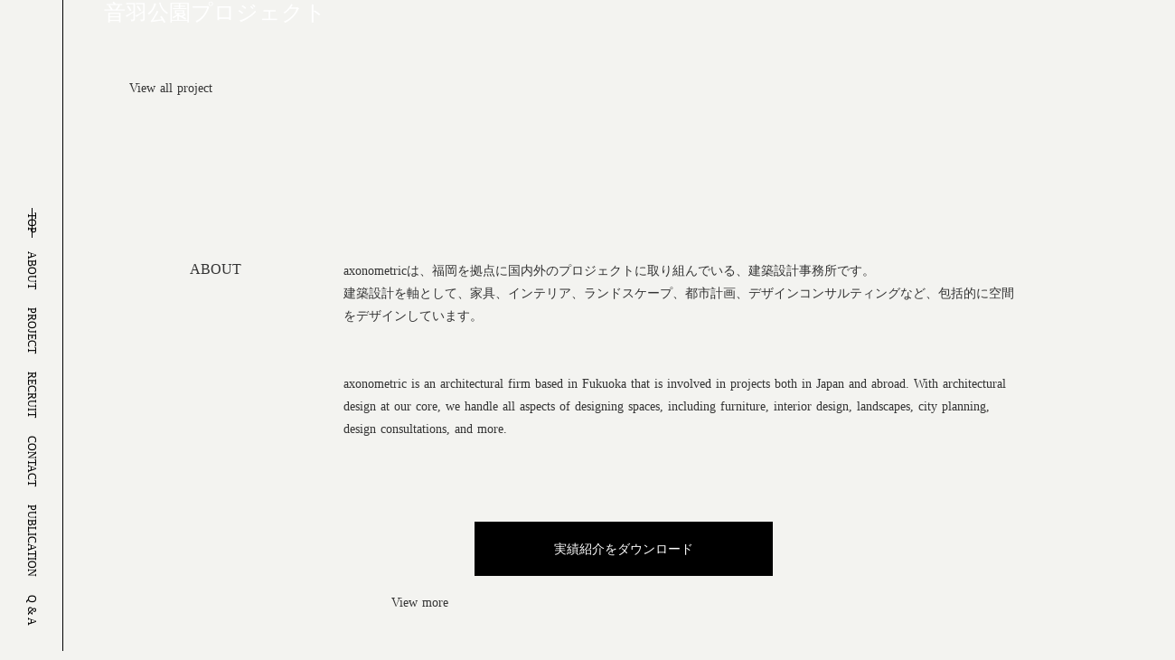

--- FILE ---
content_type: text/html;charset=utf-8
request_url: https://axonometric.jp/news
body_size: 33989
content:
<!DOCTYPE html>
<html lang="ja">
<head><meta charset="utf-8">
<meta name="viewport" content="width=device-width, initial-scale=1">
<title> axonometric.inc | 福岡を拠点に国内外のプロジェクトに取り組んでいる、建築設計事務所です。 </title>
<link rel="preconnect" href="https://fonts.gstatic.com" crossorigin>
<meta name="generator" content="Studio.Design">
<meta name="robots" content="all">
<meta property="og:site_name" content="axonometric">
<meta property="og:title" content=" axonometric.inc | 福岡を拠点に国内外のプロジェクトに取り組んでいる、建築設計事務所です。 ">
<meta property="og:image" content="https://storage.googleapis.com/production-os-assets/assets/0aa13368-1d9e-4d13-b225-35817cb9c842">
<meta property="og:description" content="axonometricは、福岡を拠点に国内外のプロジェクトに取り組んでいる、建築設計事務所です。 建築設計を軸として、家具、インテリア、ランドスケープ、都市計画、デザインコンサルティングなど、包括的に空間をデザインしています。 ">
<meta property="og:type" content="website">
<meta name="description" content="axonometricは、福岡を拠点に国内外のプロジェクトに取り組んでいる、建築設計事務所です。 建築設計を軸として、家具、インテリア、ランドスケープ、都市計画、デザインコンサルティングなど、包括的に空間をデザインしています。 ">
<meta property="twitter:card" content="summary_large_image">
<meta property="twitter:image" content="https://storage.googleapis.com/production-os-assets/assets/0aa13368-1d9e-4d13-b225-35817cb9c842">
<meta name="apple-mobile-web-app-title" content=" axonometric.inc | 福岡を拠点に国内外のプロジェクトに取り組んでいる、建築設計事務所です。 ">
<meta name="format-detection" content="telephone=no,email=no,address=no">
<meta name="chrome" content="nointentdetection">
<meta name="google-site-verification" content="tY2pLSb1vpxehrGOo5oCZxg5GNlIr3e-Z87l7D28UUE">
<meta property="og:url" content="/news">
<link rel="icon" type="image/png" href="https://storage.googleapis.com/production-os-assets/assets/53df4d3c-dc54-4b98-8be0-1aa39985082b" data-hid="2c9d455">
<link rel="apple-touch-icon" type="image/png" href="https://storage.googleapis.com/production-os-assets/assets/53df4d3c-dc54-4b98-8be0-1aa39985082b" data-hid="74ef90c"><link rel="modulepreload" as="script" crossorigin href="/_nuxt/entry.ad0d7850.js"><link rel="preload" as="style" href="/_nuxt/entry.71068e92.css"><link rel="prefetch" as="image" type="image/svg+xml" href="/_nuxt/close_circle.c7480f3c.svg"><link rel="prefetch" as="image" type="image/svg+xml" href="/_nuxt/round_check.0ebac23f.svg"><link rel="prefetch" as="script" crossorigin href="/_nuxt/LottieRenderer.b15d7598.js"><link rel="prefetch" as="script" crossorigin href="/_nuxt/error-404.65d10d0d.js"><link rel="prefetch" as="script" crossorigin href="/_nuxt/error-500.06022666.js"><link rel="stylesheet" href="/_nuxt/entry.71068e92.css"><style>.page-enter-active{transition:.6s cubic-bezier(.4,.4,0,1)}.page-leave-active{transition:.3s cubic-bezier(.4,.4,0,1)}.page-enter-from,.page-leave-to{opacity:0}</style><style>:root{--rebranding-loading-bg:#e5e5e5;--rebranding-loading-bar:#222}</style><style>.app[data-v-d12de11f]{align-items:center;flex-direction:column;height:100%;justify-content:center;width:100%}.title[data-v-d12de11f]{font-size:34px;font-weight:300;letter-spacing:2.45px;line-height:30px;margin:30px}</style><style>/*! * Font Awesome Free 6.4.2 by @fontawesome - https://fontawesome.com * License - https://fontawesome.com/license/free (Icons: CC BY 4.0, Fonts: SIL OFL 1.1, Code: MIT License) * Copyright 2023 Fonticons, Inc. */.fa-brands,.fa-solid{-moz-osx-font-smoothing:grayscale;-webkit-font-smoothing:antialiased;display:var(--fa-display,inline-block);font-style:normal;font-variant:normal;line-height:1;text-rendering:auto}.fa-solid{font-family:Font Awesome\ 6 Free;font-weight:900}.fa-brands{font-family:Font Awesome\ 6 Brands;font-weight:400}:host,:root{--fa-style-family-classic:"Font Awesome 6 Free";--fa-font-solid:normal 900 1em/1 "Font Awesome 6 Free";--fa-style-family-brands:"Font Awesome 6 Brands";--fa-font-brands:normal 400 1em/1 "Font Awesome 6 Brands"}@font-face{font-display:block;font-family:Font Awesome\ 6 Free;font-style:normal;font-weight:900;src:url(https://storage.googleapis.com/production-os-assets/assets/fontawesome/1629704621943/6.4.2/webfonts/fa-solid-900.woff2) format("woff2"),url(https://storage.googleapis.com/production-os-assets/assets/fontawesome/1629704621943/6.4.2/webfonts/fa-solid-900.ttf) format("truetype")}@font-face{font-display:block;font-family:Font Awesome\ 6 Brands;font-style:normal;font-weight:400;src:url(https://storage.googleapis.com/production-os-assets/assets/fontawesome/1629704621943/6.4.2/webfonts/fa-brands-400.woff2) format("woff2"),url(https://storage.googleapis.com/production-os-assets/assets/fontawesome/1629704621943/6.4.2/webfonts/fa-brands-400.ttf) format("truetype")}</style><style>.spinner[data-v-36413753]{animation:loading-spin-36413753 1s linear infinite;height:16px;pointer-events:none;width:16px}.spinner[data-v-36413753]:before{border-bottom:2px solid transparent;border-right:2px solid transparent;border-color:transparent currentcolor currentcolor transparent;border-style:solid;border-width:2px;opacity:.2}.spinner[data-v-36413753]:after,.spinner[data-v-36413753]:before{border-radius:50%;box-sizing:border-box;content:"";height:100%;position:absolute;width:100%}.spinner[data-v-36413753]:after{border-left:2px solid transparent;border-top:2px solid transparent;border-color:currentcolor transparent transparent currentcolor;border-style:solid;border-width:2px;opacity:1}@keyframes loading-spin-36413753{0%{transform:rotate(0deg)}to{transform:rotate(1turn)}}</style><style>.design-canvas__modal{height:100%;pointer-events:none;position:fixed;transition:none;width:100%;z-index:2}.design-canvas__modal:focus{outline:none}.design-canvas__modal.v-enter-active .studio-canvas,.design-canvas__modal.v-leave-active,.design-canvas__modal.v-leave-active .studio-canvas{transition:.4s cubic-bezier(.4,.4,0,1)}.design-canvas__modal.v-enter-active .studio-canvas *,.design-canvas__modal.v-leave-active .studio-canvas *{transition:none!important}.design-canvas__modal.isNone{transition:none}.design-canvas__modal .design-canvas__modal__base{height:100%;left:0;pointer-events:auto;position:fixed;top:0;transition:.4s cubic-bezier(.4,.4,0,1);width:100%;z-index:-1}.design-canvas__modal .studio-canvas{height:100%;pointer-events:none}.design-canvas__modal .studio-canvas>*{background:none!important;pointer-events:none}</style><style>.LoadMoreAnnouncer[data-v-4f7a7294]{height:1px;margin:-1px;overflow:hidden;padding:0;position:absolute;width:1px;clip:rect(0,0,0,0);border-width:0;white-space:nowrap}</style><style>.TitleAnnouncer[data-v-692a2727]{height:1px;margin:-1px;overflow:hidden;padding:0;position:absolute;width:1px;clip:rect(0,0,0,0);border-width:0;white-space:nowrap}</style><style>.publish-studio-style[data-v-c7690742]{transition:.4s cubic-bezier(.4,.4,0,1)}</style><style>.product-font-style[data-v-51f515bd]{transition:.4s cubic-bezier(.4,.4,0,1)}</style><style>@font-face{font-family:grandam;font-style:normal;font-weight:400;src:url(https://storage.googleapis.com/studio-front/fonts/grandam.ttf) format("truetype")}@font-face{font-family:Material Icons;font-style:normal;font-weight:400;src:url(https://storage.googleapis.com/production-os-assets/assets/material-icons/1629704621943/MaterialIcons-Regular.eot);src:local("Material Icons"),local("MaterialIcons-Regular"),url(https://storage.googleapis.com/production-os-assets/assets/material-icons/1629704621943/MaterialIcons-Regular.woff2) format("woff2"),url(https://storage.googleapis.com/production-os-assets/assets/material-icons/1629704621943/MaterialIcons-Regular.woff) format("woff"),url(https://storage.googleapis.com/production-os-assets/assets/material-icons/1629704621943/MaterialIcons-Regular.ttf) format("truetype")}.StudioCanvas{display:flex;height:auto;min-height:100dvh}.StudioCanvas>.sd{min-height:100dvh;overflow:clip}a,abbr,address,article,aside,audio,b,blockquote,body,button,canvas,caption,cite,code,dd,del,details,dfn,div,dl,dt,em,fieldset,figcaption,figure,footer,form,h1,h2,h3,h4,h5,h6,header,hgroup,html,i,iframe,img,input,ins,kbd,label,legend,li,main,mark,menu,nav,object,ol,p,pre,q,samp,section,select,small,span,strong,sub,summary,sup,table,tbody,td,textarea,tfoot,th,thead,time,tr,ul,var,video{border:0;font-family:sans-serif;line-height:1;list-style:none;margin:0;padding:0;text-decoration:none;-webkit-font-smoothing:antialiased;-webkit-backface-visibility:hidden;box-sizing:border-box;color:#333;transition:.3s cubic-bezier(.4,.4,0,1);word-spacing:1px}a:focus:not(:focus-visible),button:focus:not(:focus-visible),summary:focus:not(:focus-visible){outline:none}nav ul{list-style:none}blockquote,q{quotes:none}blockquote:after,blockquote:before,q:after,q:before{content:none}a,button{background:transparent;font-size:100%;margin:0;padding:0;vertical-align:baseline}ins{text-decoration:none}ins,mark{background-color:#ff9;color:#000}mark{font-style:italic;font-weight:700}del{text-decoration:line-through}abbr[title],dfn[title]{border-bottom:1px dotted;cursor:help}table{border-collapse:collapse;border-spacing:0}hr{border:0;border-top:1px solid #ccc;display:block;height:1px;margin:1em 0;padding:0}input,select{vertical-align:middle}textarea{resize:none}.clearfix:after{clear:both;content:"";display:block}[slot=after] button{overflow-anchor:none}</style><style>.sd{flex-wrap:nowrap;max-width:100%;pointer-events:all;z-index:0;-webkit-overflow-scrolling:touch;align-content:center;align-items:center;display:flex;flex:none;flex-direction:column;position:relative}.sd::-webkit-scrollbar{display:none}.sd,.sd.richText *{transition-property:all,--g-angle,--g-color-0,--g-position-0,--g-color-1,--g-position-1,--g-color-2,--g-position-2,--g-color-3,--g-position-3,--g-color-4,--g-position-4,--g-color-5,--g-position-5,--g-color-6,--g-position-6,--g-color-7,--g-position-7,--g-color-8,--g-position-8,--g-color-9,--g-position-9,--g-color-10,--g-position-10,--g-color-11,--g-position-11}input.sd,textarea.sd{align-content:normal}.sd[tabindex]:focus{outline:none}.sd[tabindex]:focus-visible{outline:1px solid;outline-color:Highlight;outline-color:-webkit-focus-ring-color}input[type=email],input[type=tel],input[type=text],select,textarea{-webkit-appearance:none}select{cursor:pointer}.frame{display:block;overflow:hidden}.frame>iframe{height:100%;width:100%}.frame .formrun-embed>iframe:not(:first-child){display:none!important}.image{position:relative}.image:before{background-position:50%;background-size:cover;border-radius:inherit;content:"";height:100%;left:0;pointer-events:none;position:absolute;top:0;transition:inherit;width:100%;z-index:-2}.sd.file{cursor:pointer;flex-direction:row;outline:2px solid transparent;outline-offset:-1px;overflow-wrap:anywhere;word-break:break-word}.sd.file:focus-within{outline-color:Highlight;outline-color:-webkit-focus-ring-color}.file>input[type=file]{opacity:0;pointer-events:none;position:absolute}.sd.icon,.sd.text{align-content:center;align-items:center;display:flex;flex-direction:row;justify-content:center;overflow:visible;overflow-wrap:anywhere;word-break:break-word}.material-icons{display:inline-block;font-family:Material Icons;font-size:24px;font-style:normal;font-weight:400;letter-spacing:normal;line-height:1;text-transform:none;white-space:nowrap;word-wrap:normal;direction:ltr;text-rendering:optimizeLegibility;-webkit-font-smoothing:antialiased}.sd.material-symbols{font-style:normal;font-variation-settings:"FILL" var(--symbol-fill,0),"wght" var(--symbol-weight,400)}.sd.material-symbols.font-loading{height:24px;opacity:0;overflow:hidden;width:24px}.sd.material-symbols-outlined{font-family:Material Symbols Outlined}.sd.material-symbols-rounded{font-family:Material Symbols Rounded}.sd.material-symbols-sharp{font-family:Material Symbols Sharp}.sd.material-symbols-weight-100{--symbol-weight:100}.sd.material-symbols-weight-200{--symbol-weight:200}.sd.material-symbols-weight-300{--symbol-weight:300}.sd.material-symbols-weight-400{--symbol-weight:400}.sd.material-symbols-weight-500{--symbol-weight:500}.sd.material-symbols-weight-600{--symbol-weight:600}.sd.material-symbols-weight-700{--symbol-weight:700}.sd.material-symbols-fill{--symbol-fill:1}a,a.icon,a.text{-webkit-tap-highlight-color:rgba(0,0,0,.15)}.fixed{z-index:2}.sticky{z-index:1}.button{transition:.4s cubic-bezier(.4,.4,0,1)}.button,.link{cursor:pointer}.submitLoading{opacity:.5!important;pointer-events:none!important}.richText{display:block;word-break:break-word}.richText [data-thread],.richText a,.richText blockquote,.richText em,.richText h1,.richText h2,.richText h3,.richText h4,.richText li,.richText ol,.richText p,.richText p>code,.richText pre,.richText pre>code,.richText s,.richText strong,.richText table tbody,.richText table tbody tr,.richText table tbody tr>td,.richText table tbody tr>th,.richText u,.richText ul{backface-visibility:visible;color:inherit;font-family:inherit;font-size:inherit;font-style:inherit;font-weight:inherit;letter-spacing:inherit;line-height:inherit;text-align:inherit}.richText p{display:block;margin:10px 0}.richText>p{min-height:1em}.richText img,.richText video{height:auto;max-width:100%;vertical-align:bottom}.richText h1{display:block;font-size:3em;font-weight:700;margin:20px 0}.richText h2{font-size:2em}.richText h2,.richText h3{display:block;font-weight:700;margin:10px 0}.richText h3{font-size:1em}.richText h4,.richText h5{font-weight:600}.richText h4,.richText h5,.richText h6{display:block;font-size:1em;margin:10px 0}.richText h6{font-weight:500}.richText [data-type=table]{overflow-x:auto}.richText [data-type=table] p{white-space:pre-line;word-break:break-all}.richText table{border:1px solid #f2f2f2;border-collapse:collapse;border-spacing:unset;color:#1a1a1a;font-size:14px;line-height:1.4;margin:10px 0;table-layout:auto}.richText table tr th{background:hsla(0,0%,96%,.5)}.richText table tr td,.richText table tr th{border:1px solid #f2f2f2;max-width:240px;min-width:100px;padding:12px}.richText table tr td p,.richText table tr th p{margin:0}.richText blockquote{border-left:3px solid rgba(0,0,0,.15);font-style:italic;margin:10px 0;padding:10px 15px}.richText [data-type=embed_code]{margin:20px 0;position:relative}.richText [data-type=embed_code]>.height-adjuster>.wrapper{position:relative}.richText [data-type=embed_code]>.height-adjuster>.wrapper[style*=padding-top] iframe{height:100%;left:0;position:absolute;top:0;width:100%}.richText [data-type=embed_code][data-embed-sandbox=true]{display:block;overflow:hidden}.richText [data-type=embed_code][data-embed-code-type=instagram]>.height-adjuster>.wrapper[style*=padding-top]{padding-top:100%}.richText [data-type=embed_code][data-embed-code-type=instagram]>.height-adjuster>.wrapper[style*=padding-top] blockquote{height:100%;left:0;overflow:hidden;position:absolute;top:0;width:100%}.richText [data-type=embed_code][data-embed-code-type=codepen]>.height-adjuster>.wrapper{padding-top:50%}.richText [data-type=embed_code][data-embed-code-type=codepen]>.height-adjuster>.wrapper iframe{height:100%;left:0;position:absolute;top:0;width:100%}.richText [data-type=embed_code][data-embed-code-type=slideshare]>.height-adjuster>.wrapper{padding-top:56.25%}.richText [data-type=embed_code][data-embed-code-type=slideshare]>.height-adjuster>.wrapper iframe{height:100%;left:0;position:absolute;top:0;width:100%}.richText [data-type=embed_code][data-embed-code-type=speakerdeck]>.height-adjuster>.wrapper{padding-top:56.25%}.richText [data-type=embed_code][data-embed-code-type=speakerdeck]>.height-adjuster>.wrapper iframe{height:100%;left:0;position:absolute;top:0;width:100%}.richText [data-type=embed_code][data-embed-code-type=snapwidget]>.height-adjuster>.wrapper{padding-top:30%}.richText [data-type=embed_code][data-embed-code-type=snapwidget]>.height-adjuster>.wrapper iframe{height:100%;left:0;position:absolute;top:0;width:100%}.richText [data-type=embed_code][data-embed-code-type=firework]>.height-adjuster>.wrapper fw-embed-feed{-webkit-user-select:none;-moz-user-select:none;user-select:none}.richText [data-type=embed_code_empty]{display:none}.richText ul{margin:0 0 0 20px}.richText ul li{list-style:disc;margin:10px 0}.richText ul li p{margin:0}.richText ol{margin:0 0 0 20px}.richText ol li{list-style:decimal;margin:10px 0}.richText ol li p{margin:0}.richText hr{border-top:1px solid #ccc;margin:10px 0}.richText p>code{background:#eee;border:1px solid rgba(0,0,0,.1);border-radius:6px;display:inline;margin:2px;padding:0 5px}.richText pre{background:#eee;border-radius:6px;font-family:Menlo,Monaco,Courier New,monospace;margin:20px 0;padding:25px 35px;white-space:pre-wrap}.richText pre code{border:none;padding:0}.richText strong{color:inherit;display:inline;font-family:inherit;font-weight:900}.richText em{font-style:italic}.richText a,.richText u{text-decoration:underline}.richText a{color:#007cff;display:inline}.richText s{text-decoration:line-through}.richText [data-type=table_of_contents]{background-color:#f5f5f5;border-radius:2px;color:#616161;font-size:16px;list-style:none;margin:0;padding:24px 24px 8px;text-decoration:underline}.richText [data-type=table_of_contents] .toc_list{margin:0}.richText [data-type=table_of_contents] .toc_item{color:currentColor;font-size:inherit!important;font-weight:inherit;list-style:none}.richText [data-type=table_of_contents] .toc_item>a{border:none;color:currentColor;font-size:inherit!important;font-weight:inherit;text-decoration:none}.richText [data-type=table_of_contents] .toc_item>a:hover{opacity:.7}.richText [data-type=table_of_contents] .toc_item--1{margin:0 0 16px}.richText [data-type=table_of_contents] .toc_item--2{margin:0 0 16px;padding-left:2rem}.richText [data-type=table_of_contents] .toc_item--3{margin:0 0 16px;padding-left:4rem}.sd.section{align-content:center!important;align-items:center!important;flex-direction:column!important;flex-wrap:nowrap!important;height:auto!important;max-width:100%!important;padding:0!important;width:100%!important}.sd.section-inner{position:static!important}@property --g-angle{syntax:"<angle>";inherits:false;initial-value:180deg}@property --g-color-0{syntax:"<color>";inherits:false;initial-value:transparent}@property --g-position-0{syntax:"<percentage>";inherits:false;initial-value:.01%}@property --g-color-1{syntax:"<color>";inherits:false;initial-value:transparent}@property --g-position-1{syntax:"<percentage>";inherits:false;initial-value:100%}@property --g-color-2{syntax:"<color>";inherits:false;initial-value:transparent}@property --g-position-2{syntax:"<percentage>";inherits:false;initial-value:100%}@property --g-color-3{syntax:"<color>";inherits:false;initial-value:transparent}@property --g-position-3{syntax:"<percentage>";inherits:false;initial-value:100%}@property --g-color-4{syntax:"<color>";inherits:false;initial-value:transparent}@property --g-position-4{syntax:"<percentage>";inherits:false;initial-value:100%}@property --g-color-5{syntax:"<color>";inherits:false;initial-value:transparent}@property --g-position-5{syntax:"<percentage>";inherits:false;initial-value:100%}@property --g-color-6{syntax:"<color>";inherits:false;initial-value:transparent}@property --g-position-6{syntax:"<percentage>";inherits:false;initial-value:100%}@property --g-color-7{syntax:"<color>";inherits:false;initial-value:transparent}@property --g-position-7{syntax:"<percentage>";inherits:false;initial-value:100%}@property --g-color-8{syntax:"<color>";inherits:false;initial-value:transparent}@property --g-position-8{syntax:"<percentage>";inherits:false;initial-value:100%}@property --g-color-9{syntax:"<color>";inherits:false;initial-value:transparent}@property --g-position-9{syntax:"<percentage>";inherits:false;initial-value:100%}@property --g-color-10{syntax:"<color>";inherits:false;initial-value:transparent}@property --g-position-10{syntax:"<percentage>";inherits:false;initial-value:100%}@property --g-color-11{syntax:"<color>";inherits:false;initial-value:transparent}@property --g-position-11{syntax:"<percentage>";inherits:false;initial-value:100%}</style><style>.snackbar[data-v-3129703d]{align-items:center;background:#fff;border:1px solid #ededed;border-radius:6px;box-shadow:0 16px 48px -8px rgba(0,0,0,.08),0 10px 25px -5px rgba(0,0,0,.11);display:flex;flex-direction:row;gap:8px;justify-content:space-between;left:50%;max-width:90vw;padding:16px 20px;position:fixed;top:32px;transform:translateX(-50%);-webkit-user-select:none;-moz-user-select:none;user-select:none;width:480px;z-index:9999}.snackbar.v-enter-active[data-v-3129703d],.snackbar.v-leave-active[data-v-3129703d]{transition:.4s cubic-bezier(.4,.4,0,1)}.snackbar.v-enter-from[data-v-3129703d],.snackbar.v-leave-to[data-v-3129703d]{opacity:0;transform:translate(-50%,-10px)}.snackbar .convey[data-v-3129703d]{align-items:center;display:flex;flex-direction:row;gap:8px;padding:0}.snackbar .convey .icon[data-v-3129703d]{background-position:50%;background-repeat:no-repeat;flex-shrink:0;height:24px;width:24px}.snackbar .convey .message[data-v-3129703d]{font-size:14px;font-style:normal;font-weight:400;line-height:20px;white-space:pre-line}.snackbar .convey.error .icon[data-v-3129703d]{background-image:url(/_nuxt/close_circle.c7480f3c.svg)}.snackbar .convey.error .message[data-v-3129703d]{color:#f84f65}.snackbar .convey.success .icon[data-v-3129703d]{background-image:url(/_nuxt/round_check.0ebac23f.svg)}.snackbar .convey.success .message[data-v-3129703d]{color:#111}.snackbar .button[data-v-3129703d]{align-items:center;border-radius:40px;color:#4b9cfb;display:flex;flex-shrink:0;font-family:Inter;font-size:12px;font-style:normal;font-weight:700;justify-content:center;line-height:16px;padding:4px 8px}.snackbar .button[data-v-3129703d]:hover{background:#f5f5f5}</style><style>a[data-v-c922c751]{align-items:center;border-radius:4px;bottom:20px;height:20px;justify-content:center;left:20px;perspective:300px;position:fixed;transition:0s linear;width:84px;z-index:2000}@media (hover:hover){a[data-v-c922c751]{transition:.4s cubic-bezier(.4,.4,0,1)}a[data-v-c922c751]:hover{height:32px;width:200px}}[data-v-c922c751] .custom-fill path{fill:var(--10d52ccb)}.fade-enter-active[data-v-c922c751],.fade-leave-active[data-v-c922c751]{transition:opacity .2s cubic-bezier(.4,.4,0,1)}.fade-enter[data-v-c922c751],.fade-leave-to[data-v-c922c751]{opacity:0}</style></head>
<body ><div id="__nuxt"><div><span></span><!----><!----></div></div><script type="application/json" id="__NUXT_DATA__" data-ssr="true">[["Reactive",1],{"data":2,"state":4,"_errors":5,"serverRendered":6,"path":7,"pinia":8},{"dynamicDatanews":3},null,{},{"dynamicDatanews":3},true,"/news",{"cmsContentStore":9,"indexStore":12,"projectStore":15,"productStore":35,"pageHeadStore":299},{"listContentsMap":10,"contentMap":11},["Map"],["Map"],{"routeType":13,"host":14},"publish","axonometric.jp",{"project":16},{"id":17,"name":18,"type":19,"customDomain":20,"iconImage":20,"coverImage":21,"displayBadge":22,"integrations":23,"snapshot_path":33,"snapshot_id":34,"recaptchaSiteKey":-1},"xNWYYY2XWl","axonometric","web","","https://storage.googleapis.com/production-os-assets/assets/0aa13368-1d9e-4d13-b225-35817cb9c842",false,[24,27,30],{"integration_name":25,"code":26},"google-analytics","G-QVERD0XR5V",{"integration_name":28,"code":29},"search-console","tY2pLSb1vpxehrGOo5oCZxg5GNlIr3e-Z87l7D28UUE",{"integration_name":31,"code":32},"typesquare","unused","https://storage.googleapis.com/studio-publish/projects/xNWYYY2XWl/1aP59m4pWl/","1aP59m4pWl",{"product":36,"isLoaded":6,"selectedModalIds":296,"redirectPage":3,"isInitializedRSS":22,"pageViewMap":297,"symbolViewMap":298},{"breakPoints":37,"colors":50,"fonts":51,"head":92,"info":94,"pages":102,"resources":270,"symbols":278,"style":281,"styleVars":283,"enablePassword":22,"classes":292,"publishedUid":295},[38,41,44,47],{"maxWidth":39,"name":40},540,"mobile",{"maxWidth":42,"name":43},990,"tablet",{"maxWidth":45,"name":46},1140,"small",{"maxWidth":48,"name":49},320,"mini",[],[52,69,81,90],{"family":53,"subsets":54,"variants":57,"vendor":68},"Lato",[55,56],"latin","latin-ext",[58,59,60,61,62,63,64,65,66,67],"100","100italic","300","300italic","regular","italic","700","700italic","900","900italic","google",{"family":70,"subsets":71,"variants":72,"vendor":68},"Karla",[55,56],[73,60,62,74,75,64,76,77,61,63,78,79,65,80],"200","500","600","800","200italic","500italic","600italic","800italic",{"family":82,"subsets":83,"variants":89,"vendor":68},"Inter",[84,85,86,87,55,56,88],"cyrillic","cyrillic-ext","greek","greek-ext","vietnamese",[58,73,60,62,74,75,64,76,66],{"family":91,"vendor":31},"秀英角ゴシック金 M JIS2004",{"favicon":20,"meta":93,"title":20},{"description":20,"og:image":20},{"baseWidth":95,"created_at":96,"screen":97,"type":19,"updated_at":100,"version":101},1440,1518591100346,{"baseWidth":98,"height":99,"isAutoHeight":22,"width":98,"workingState":22},1280,600,1518792996878,"4.1.7",[103,117,127,136,146,157,167,173,180,189,195,200,205,210,215,220,225,230,235,240,245,250,255,260,265],{"head":104,"id":110,"position":111,"type":113,"uuid":114,"symbolIds":115},{"favicon":105,"lang":106,"meta":107,"title":109},"https://storage.googleapis.com/production-os-assets/assets/53df4d3c-dc54-4b98-8be0-1aa39985082b","ja",{"description":108,"og:image":20},"axonometricは、福岡を拠点に国内外のプロジェクトに取り組んでいる、建築設計事務所です。 建築設計を軸として、家具、インテリア、ランドスケープ、都市計画、デザインコンサルティングなど、包括的に空間をデザインしています。 "," axonometric.inc | 福岡を拠点に国内外のプロジェクトに取り組んでいる、建築設計事務所です。 ","/",{"x":112,"y":112},0,"page","f921195a-c288-47c1-8d11-48b21b6fc0b8",[116],"d68999c0-59bd-40e2-8e55-698e78181841",{"head":118,"id":123,"position":124,"type":113,"uuid":125,"symbolIds":126},{"favicon":119,"lang":106,"meta":120,"title":122},"https://storage.googleapis.com/production-os-assets/assets/c034e63b-dd77-4a5f-b7f6-f2b362567001",{"description":121,"og:image":20},"axonometricは、福岡を拠点に国内外のプロジェクトに取り組んでいる、建築設計事務所です。 ","about | axonometric.inc","about",{"x":112,"y":112},"062255c7-fc16-4cb4-844d-10a9fd24e183",[116],{"head":128,"id":132,"position":133,"type":113,"uuid":134,"symbolIds":135},{"favicon":129,"meta":130,"title":131},"https://storage.googleapis.com/production-os-assets/assets/6aaba045-ac82-45a7-8b92-9b4b61df045b",{"description":20,"og:image":20},"project | axonometric.inc","project",{"x":112,"y":112},"4b0fd29d-6526-4e2f-af1d-27e02bf5a217",[116],{"head":137,"id":142,"position":143,"type":113,"uuid":144,"symbolIds":145},{"favicon":138,"meta":139,"title":141},"https://storage.googleapis.com/production-os-assets/assets/ecce5c83-178e-4799-9373-11e6c71e583b",{"description":140,"og:image":20},"axonometricでは、スタッフ、アルバイト、インターン募集中です。 ","recruit | axonometric inc.","recruit",{"x":112,"y":112},"0c5bdcda-5a0e-46c1-8e1e-efa6e28e46d5",[116],{"head":147,"id":152,"position":153,"type":113,"uuid":154,"symbolIds":155},{"favicon":148,"meta":149,"title":151},"https://storage.googleapis.com/production-os-assets/assets/9ab8b48e-48e5-45df-88e7-a00cf7af4046",{"description":150,"og:image":20},"個人情報のお取り扱いについて記載しています。","privacy policy | axonometric.inc","privacy",{"x":112,"y":112},"4091f9ae-662b-4aa7-8889-bc588f6d1612",[156],"9f253e0a-2cf8-461c-8830-60acada2aab4",{"head":158,"id":163,"position":164,"type":113,"uuid":165,"symbolIds":166},{"favicon":159,"lang":106,"meta":160,"title":162},"https://storage.googleapis.com/production-os-assets/assets/867668c3-eb0c-42a4-a842-84fea20e1775",{"description":161,"og:image":20},"お仕事のご相談、採用の応募はこちらから行っていただけます。","contact｜axonometric.inc","contact",{"x":112,"y":112},"f2f9b175-2e27-4113-8860-42aba518e8ac",[116],{"head":168,"id":170,"type":113,"uuid":171,"symbolIds":172},{"lang":106,"title":169},"publication | axonometric inc.","publication","db0e9ea4-8d6b-4af5-8b63-386b55493726",[116],{"head":174,"id":177,"type":113,"uuid":178,"symbolIds":179},{"lang":106,"meta":175,"title":176},{"description":20},"q & a | axonometric inc.","qa","5e1e9977-65e7-40a9-92fb-260fb3020f04",[116],{"cmsRequest":181,"head":184,"id":186,"type":113,"uuid":187,"symbolIds":188},{"contentSlug":182,"schemaKey":183},"{{$route.params.slug}}","ZViUCv4k",{"favicon":185,"title":20},"https://storage.googleapis.com/production-os-assets/assets/ebcd80fc-d4c7-48db-85a2-5da0f39ab38b","project/:slug","fb076333-99ba-4f69-b647-0f726dd1c9c2",[116],{"cmsRequest":190,"id":191,"isCookieModal":22,"responsive":6,"type":192,"uuid":193,"symbolIds":194},{"contentSlug":182,"schemaKey":183},"ZViUCv4k/:slug","modal","cbcc7b0b-f00f-47b4-8d79-a8f4f0923ab8",[],{"cmsRequest":196,"id":197,"isCookieModal":22,"responsive":6,"type":192,"uuid":198,"symbolIds":199},{"contentSlug":182,"schemaKey":183},"ZViUCv4k2/:slug","85ccdcb8-2b6f-48a4-98c5-bfdc4e5e222f",[],{"cmsRequest":201,"id":202,"isCookieModal":22,"responsive":6,"type":192,"uuid":203,"symbolIds":204},{"contentSlug":182,"schemaKey":183},"ZViUCv4k3/:slug","685d0d8d-0897-4387-9ea8-b3aa579a3b71",[],{"cmsRequest":206,"id":207,"isCookieModal":22,"responsive":6,"type":192,"uuid":208,"symbolIds":209},{"contentSlug":182,"schemaKey":183},"ZViUCv4k4/:slug","1ef7a47d-5389-4a6f-9680-040a87be0cfd",[],{"cmsRequest":211,"id":212,"isCookieModal":22,"responsive":6,"type":192,"uuid":213,"symbolIds":214},{"contentSlug":182,"schemaKey":183},"ZViUCv4k5/:slug","5d7643d6-f14b-4124-9620-5404ccfe620e",[],{"cmsRequest":216,"id":217,"isCookieModal":22,"responsive":6,"type":192,"uuid":218,"symbolIds":219},{"contentSlug":182,"schemaKey":183},"ZViUCv4k6/:slug","4f748b21-accd-42c2-8731-62feaa9398bb",[],{"cmsRequest":221,"id":222,"isCookieModal":22,"responsive":6,"type":192,"uuid":223,"symbolIds":224},{"contentSlug":182,"schemaKey":183},"ZViUCv4k7/:slug","57ebf8e7-de50-4174-97d9-0939bdf7c7ff",[],{"cmsRequest":226,"id":227,"isCookieModal":22,"responsive":6,"type":192,"uuid":228,"symbolIds":229},{"contentSlug":182,"schemaKey":183},"ZViUCv4k8/:slug","81279f73-cf06-459f-bf73-16f7a762132a",[],{"cmsRequest":231,"id":232,"isCookieModal":22,"responsive":6,"type":192,"uuid":233,"symbolIds":234},{"contentSlug":182,"schemaKey":183},"ZViUCv4k9/:slug","6990d899-bf23-408a-89bc-e3e078583104",[],{"cmsRequest":236,"id":237,"isCookieModal":22,"responsive":6,"type":192,"uuid":238,"symbolIds":239},{"contentSlug":182,"schemaKey":183},"ZViUCv4k10/:slug","ace09e99-46c5-43b6-971b-c3e705c32b29",[],{"cmsRequest":241,"id":242,"isCookieModal":22,"responsive":6,"type":192,"uuid":243,"symbolIds":244},{"contentSlug":182,"schemaKey":183},"ZViUCv4k11/:slug","1cee22fb-e425-4996-a7f3-55ed56d3bb18",[],{"cmsRequest":246,"id":247,"isCookieModal":22,"responsive":6,"type":192,"uuid":248,"symbolIds":249},{"contentSlug":182,"schemaKey":183},"ZViUCv4k12/:slug","93defe64-70a0-4623-a8e7-9c301564b90e",[],{"cmsRequest":251,"id":252,"isCookieModal":22,"responsive":6,"type":192,"uuid":253,"symbolIds":254},{"contentSlug":182,"schemaKey":183},"ZViUCv4k13/:slug","15316bdc-eaca-4998-82cc-7877de12ef20",[],{"cmsRequest":256,"id":257,"isCookieModal":22,"responsive":6,"type":192,"uuid":258,"symbolIds":259},{"contentSlug":182,"schemaKey":183},"ZViUCv4k14/:slug","3060371d-a30a-4c87-a48e-5c0d5c7b6025",[],{"cmsRequest":261,"id":262,"isCookieModal":22,"responsive":6,"type":192,"uuid":263,"symbolIds":264},{"contentSlug":182,"schemaKey":183},"ZViUCv4k15/:slug","b66ab58e-49ee-49f3-b767-27d18e7034f6",[],{"cmsRequest":266,"id":267,"isCookieModal":22,"responsive":6,"type":192,"uuid":268,"symbolIds":269},{"contentSlug":182,"schemaKey":183},"ZViUCv4k16/:slug","ab88e05e-1d94-45fa-8b29-5f03c4ebedc4",[],{"rssList":271,"apiList":276,"cmsProjectId":277},[272],{"id":273,"name":274,"url":275},"f3128b2c-5bcc-4dd1-80ee-22e37473ebca","axonometric Inc","https://note.com/axonometric_inc/rss",[],"c1fd93a1ce5b491bac58",[279,280],{"uuid":156},{"uuid":116},{"fontFamily":282},[],{"fontFamily":284},[285,288,290],{"key":286,"name":20,"value":287},"abaa083d","Inter,'秀英角ゴシック金 M JIS2004'",{"key":289,"name":20,"value":70},"d5b09d01",{"key":291,"name":20,"value":82},"bcabd4b4",{"typography":293,"motion":294},[],[],"20251022065357",[],{},["Map"],{"googleFontMap":300,"typesquareLoaded":22,"hasCustomFont":22},["Map"]]</script><script>window.__NUXT__={};window.__NUXT__.config={public:{apiBaseUrl:"https://api.studiodesignapp.com/api",cmsApiBaseUrl:"https://api.cms.studiodesignapp.com",previewBaseUrl:"https://preview.studio.site",facebookAppId:"569471266584583",firebaseApiKey:"AIzaSyBkjSUz89vvvl35U-EErvfHXLhsDakoNNg",firebaseProjectId:"studio-7e371",firebaseAuthDomain:"studio-7e371.firebaseapp.com",firebaseDatabaseURL:"https://studio-7e371.firebaseio.com",firebaseStorageBucket:"studio-7e371.appspot.com",firebaseMessagingSenderId:"373326844567",firebaseAppId:"1:389988806345:web:db757f2db74be8b3",studioDomain:".studio.site",studioPublishUrl:"https://storage.googleapis.com/studio-publish",studioPublishIndexUrl:"https://storage.googleapis.com/studio-publish-index",rssApiPath:"https://rss.studiodesignapp.com/rssConverter",embedSandboxDomain:".studioiframesandbox.com",apiProxyUrl:"https://api.proxy.studiodesignapp.com/publish",proxyApiBaseUrl:"",isPublishSite:true,isDev:false,fontsApiBaseUrl:"https://fonts.studio.design"},app:{baseURL:"/",buildAssetsDir:"/_nuxt/",cdnURL:""}}</script><script type="module" src="/_nuxt/entry.ad0d7850.js" crossorigin></script></body>
</html>

--- FILE ---
content_type: image/svg+xml
request_url: https://storage.googleapis.com/studio-design-asset-files/projects/Z9qpMM6DaP/s-19x171_9fe2276a-4aa4-4dae-82a9-ee33d9197cfd.svg
body_size: 5642
content:
<svg width="19" height="171" viewBox="0 0 19 171" fill="none" xmlns="http://www.w3.org/2000/svg">
<path d="M13.4244 11.8833C14.1447 11.2516 14.7169 10.4689 15.1002 9.59095C15.4835 8.71294 15.6685 7.76123 15.642 6.80357C15.642 2.81072 12.478 -1.38413e-07 8.15999 -3.2716e-07C3.98923 -5.09469e-07 1.00186 2.66283 1.00186 6.5078C1.00186 8.51877 1.74159 10.6117 3.36831 11.8833L1.47552 11.8833L1.47552 15.1132L15.1693 15.1132L15.1693 11.8833L13.4244 11.8833ZM4.34999 7.05757C4.34999 4.95503 6.01321 3.34037 8.22095 3.34037C10.5385 3.34037 12.1467 4.89408 12.1467 7.0882C12.1467 9.37328 10.5651 10.9576 8.32985 10.9576C7.28535 10.9667 6.27986 10.5613 5.53381 9.8302C4.78777 9.09911 4.36205 8.10204 4.34999 7.05757" fill="black"/>
<path d="M15.5683 41.2473C15.5683 36.8551 12.6113 33.8398 8.30689 33.8398C4.09097 33.8398 1.07482 36.9142 1.07482 41.1889C1.07482 45.3466 4.20791 48.5966 8.18994 48.5966C12.4646 48.5966 15.5684 45.522 15.5684 41.2473L15.5683 41.2473ZM4.38397 41.2179C4.38397 39.0517 5.9649 37.5877 8.3069 37.5877C10.6792 37.5877 12.2308 39.0517 12.2308 41.2473C12.2308 43.4727 10.7086 44.8488 8.24874 44.8488C5.99429 44.8488 4.38399 43.3554 4.38399 41.2179" fill="black"/>
<path d="M15.5683 74.97C15.5683 70.5777 12.6113 67.5625 8.30689 67.5625C4.09097 67.5625 1.07482 70.6368 1.07482 74.9115C1.07482 79.0693 4.20791 82.319 8.18994 82.319C12.4646 82.319 15.5684 79.245 15.5684 74.97L15.5683 74.97ZM4.38397 74.9406C4.38397 72.774 5.9649 71.31 8.3069 71.31C10.6792 71.31 12.2308 72.774 12.2308 74.97C12.2308 77.1954 10.7086 78.5715 8.24874 78.5715C5.99429 78.5715 4.38399 77.0781 4.38399 74.9406" fill="black"/>
<path d="M14.7446 143.527C14.4653 142.899 14.037 142.35 13.4969 141.926L16.0449 141.926L16.0449 138.17L1.47437 138.17L1.47437 141.926L6.96307 141.926C8.26495 141.926 9.29271 142.169 9.94117 142.572C10.4243 142.862 10.8265 143.27 11.1109 143.756C11.2925 144.079 11.4151 144.431 11.4732 144.797C11.5393 145.157 11.5544 145.524 11.5181 145.888L15.1044 145.888C15.1868 145.083 15.063 144.271 14.7446 143.527" fill="black"/>
<path d="M12.4707 153.479L12.4707 149.723L1.47596 149.723L1.47595 153.479L12.4707 153.479Z" fill="black"/>
<path d="M18.999 151.614C19.0079 151.336 18.9597 151.059 18.8573 150.8C18.755 150.542 18.6007 150.307 18.4039 150.11C18.2071 149.913 17.9721 149.759 17.7134 149.656C17.4546 149.554 17.1776 149.506 16.8995 149.515C16.3515 149.518 15.827 149.738 15.4394 150.125C15.0519 150.513 14.8324 151.037 14.8285 151.585C14.8246 152.133 15.0366 152.66 15.4186 153.053C15.8006 153.446 16.3219 153.673 16.8698 153.685C17.1484 153.7 17.4272 153.657 17.6885 153.559C17.9498 153.461 18.188 153.31 18.3881 153.116C18.5881 152.921 18.7457 152.688 18.8508 152.429C18.956 152.171 19.0064 151.893 18.999 151.614" fill="black"/>
<path d="M4.43172 164.945C4.43172 163.064 6.02933 161.271 8.3661 161.271C10.6134 161.271 12.212 162.868 12.212 165.017C12.23 165.706 12.0461 166.386 11.683 166.973C11.3925 167.435 11.0341 167.852 10.6199 168.209L12.8153 170.794C13.4759 170.277 14.05 169.659 14.516 168.962C15.2914 167.743 15.6835 166.319 15.6415 164.874C15.6415 160.615 12.5659 157.455 8.24792 157.455C4.07778 157.455 1.00131 160.531 1.00131 164.701C1.00131 167.567 2.05877 169.143 3.59268 170.594L5.97614 168.174C5.05326 167.251 4.43173 166.323 4.43173 164.945" fill="black"/>
<path d="M18.123 130.615L18.123 126.957L5.68008 126.957C2.72364 126.957 1.53531 128.69 1.4756 130.524L1.4756 133.531L4.69841 133.531L4.69841 131.857C4.7572 131.029 5.09009 130.615 6.13548 130.615L10.6988 130.615L10.611 133.726L14.0383 133.726L14.0383 130.615L18.123 130.615Z" fill="black"/>
<path d="M12.7031 27.2711L9.89086 24.9864L12.7031 22.7016L12.7031 18.3047L7.18503 22.7879L1.74087 18.3647L1.74087 22.7616L4.47919 24.9864L1.74087 27.2111L1.74087 31.6077L7.18503 27.1848L12.7031 31.6677L12.7031 27.2711Z" fill="black"/>
<path d="M15.6258 59.7783C15.649 59.4786 15.6527 59.1778 15.6369 58.8777C15.6152 58.3191 15.5053 57.7674 15.3111 57.2432C15.1499 56.8049 14.9235 56.3935 14.6395 56.0227C14.5188 55.8883 14.3905 55.761 14.2552 55.6413L15.2551 55.6413L15.2551 51.8848L1.47382 51.8848L1.47382 55.6413L9.21729 55.6413C11.1429 55.6413 12.3009 56.617 12.3009 58.0662C12.3193 58.4433 12.2316 58.818 12.0478 59.1478C11.8639 59.4776 11.5912 59.7492 11.2607 59.9317C10.6325 60.2101 9.94582 60.331 9.26029 60.2838L1.47382 60.2838L1.47382 64.0394L10.052 64.0394C12.2993 64.0394 13.4815 63.6267 14.3691 62.7394C15.1306 61.9357 15.5768 60.8844 15.6258 59.7783" fill="black"/>
<path d="M14.7004 103.714C14.868 103.469 15.0169 103.212 15.1456 102.945C15.4901 102.22 15.6465 101.42 15.6001 100.618C15.6104 99.807 15.4339 99.0043 15.0843 98.2722C14.8105 97.7106 14.4316 97.2067 13.9681 96.7878C14.4254 96.4773 14.8091 96.0704 15.0924 95.5958C15.3757 95.1212 15.5516 94.5903 15.6078 94.0405C15.6152 93.9746 15.6233 93.8895 15.6304 93.7852L15.6313 93.771C15.6493 93.4985 15.6513 93.2251 15.6372 92.9524C15.6154 92.3937 15.5054 91.8419 15.3111 91.3176C15.1494 90.9065 14.9227 90.524 14.6395 90.185C14.481 90.0077 14.3086 89.8435 14.1237 89.694L15.2554 89.694L15.2554 85.9375L1.47408 85.9375L1.47408 89.694L9.08111 89.694C10.9739 89.694 12.3008 90.2243 12.3008 91.8532C12.3008 93.2135 11.3247 93.9229 9.43195 93.9229L1.47408 93.9229L1.47408 97.6794L9.46258 97.6794C11.2072 97.6794 12.3008 98.4779 12.3008 99.8673C12.3008 101.287 11.1502 101.906 9.28716 101.906L1.47408 101.906L1.47408 105.662L9.38307 105.662C11.6855 105.662 13.0764 105.341 14.1076 104.389C14.3284 104.185 14.5271 103.959 14.7004 103.714" fill="black"/>
<path d="M15.666 116.059C15.666 111.831 12.6236 108.844 8.33464 108.844C4.07602 108.844 0.999551 111.949 0.999551 116.297C0.982821 117.398 1.22134 118.488 1.69642 119.482C2.17149 120.476 2.87023 121.346 3.73787 122.025L5.9651 119.476C5.61575 119.194 5.30531 118.867 5.04191 118.503C4.58763 117.868 4.34299 117.107 4.34209 116.326C4.34209 114.462 5.50165 112.907 7.09494 112.756L7.09494 123.482C7.09494 123.482 7.66636 123.507 8.04628 123.507C8.47766 123.499 8.9082 123.466 9.33578 123.408C13.1028 122.913 15.666 120.035 15.666 116.059L15.666 116.059ZM9.93257 112.85C11.1555 112.971 12.6353 114.192 12.6353 116.185C12.6353 118.126 11.0958 119.334 9.93257 119.459L9.93257 112.85Z" fill="black"/>
</svg>


--- FILE ---
content_type: image/svg+xml
request_url: https://storage.googleapis.com/studio-design-asset-files/projects/Z9qpMM6DaP/s-39x14_37d3d633-1e95-47df-b9ce-5719d532bdba.svg
body_size: -108
content:
<svg width="39" height="14" viewBox="0 0 39 14" fill="none" xmlns="http://www.w3.org/2000/svg">
<path d="M0 7L38 7" stroke="black"/>
<path d="M32 1L38 7L32 13" stroke="black"/>
</svg>


--- FILE ---
content_type: text/plain; charset=utf-8
request_url: https://analytics.studiodesignapp.com/event
body_size: -230
content:
Message published: 16956599357255455